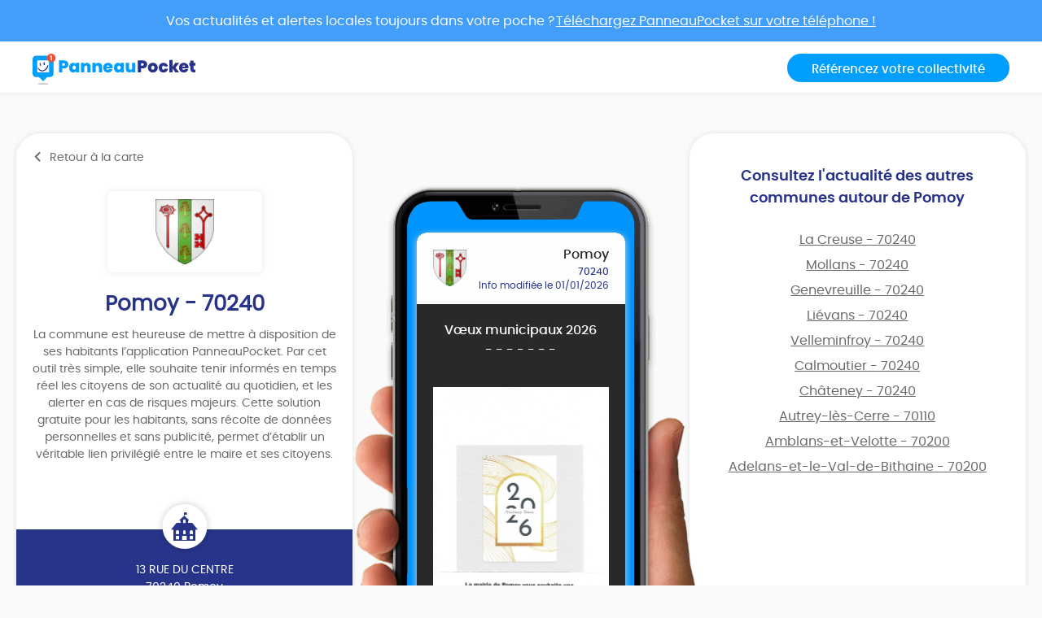

--- FILE ---
content_type: text/html; charset=UTF-8
request_url: https://app.panneaupocket.com/ville/697653627-pomoy-70240
body_size: 7683
content:
<!DOCTYPE html>
<html>
    <head>
        <meta charset="UTF-8">
        <meta name="viewport" content="width=device-width, initial-scale=1.0, maximum-scale=1.0, user-scalable=no, minimal-ui, shrink-to-fit=no">
        <meta name="apple-mobile-web-app-capable" content="yes">
        <meta http-equiv="X-UA-Compatible" content="IE=edge">
        <meta name="format-detection" content="telephone=no" />
        <link rel="apple-touch-icon" sizes="180x180" href="/apple-touch-icon.png">
<link rel="icon" type="image/png" sizes="32x32" href="/favicon-32x32.png">
<link rel="icon" type="image/png" sizes="16x16" href="/favicon-16x16.png">
<link rel="manifest" href="/site.webmanifest">
<meta name="theme-color" content="#ffffff">


        <title>Mairie Pomoy (FR-70) ⚠️ Alertes &amp; informations municipales</title>
            

    <meta name="description" content="Toute l&#039;information municipale de votre mairie Pomoy (FR-70) ➡️ alertes, météo, trafic, informations citoyennes." />

            <meta name="apple-itunes-app" content="app-id=1143507069, app-argument=https://app.panneaupocket.com/ville/697653627-pomoy-70240">

    <!-- Facebook OG -->
    <meta property="og:title" content="Mairie Pomoy (FR-70) ⚠️ Alertes &amp; informations municipales" />
    <meta property="og:description" content="Toute l&#039;information municipale de votre mairie Pomoy (FR-70) ➡️ alertes, météo, trafic, informations citoyennes." />
    <meta property="og:url" content="https://app.panneaupocket.com/ville/697653627-pomoy-70240" />
    <meta property="og:image" content="https://panneau-pocket.s3.gra.perf.cloud.ovh.net/cache/city_logo/697653627-1587731646.png/7a8fdf8879ea6303bd51ef0fc63cbe5b" />

    <!-- Twitter Card -->
    <meta name="twitter:site" content="@PanneauPocket" />
    <meta name="twitter:title" content="Mairie Pomoy (FR-70) ⚠️ Alertes &amp; informations municipales" />
    <meta name="twitter:description" content="Toute l&#039;information municipale de votre mairie Pomoy (FR-70) ➡️ alertes, météo, trafic, informations citoyennes." />
    <meta name="twitter:card" content="summary" />
    <meta name="twitter:image" content="https://panneau-pocket.s3.gra.perf.cloud.ovh.net/cache/city_logo/697653627-1587731646.png/7a8fdf8879ea6303bd51ef0fc63cbe5b" />

                  <link rel="stylesheet" href="/build/public.04aafb41.css" data-turbo-track="reload">
        
                    <script src="/build/runtime.04afa2f0.js" defer data-turbo-track="reload"></script><script src="/build/552.12320c91.js" defer data-turbo-track="reload"></script><script src="/build/614.d5359b7d.js" defer data-turbo-track="reload"></script><script src="/build/502.8f3c1c2f.js" defer data-turbo-track="reload"></script><script src="/build/660.0606484a.js" defer data-turbo-track="reload"></script><script src="/build/public.80a77e41.js" defer data-turbo-track="reload"></script>
            <script defer src="https://maps.googleapis.com/maps/api/js?key=AIzaSyDTxQ8RtIskeV-Y8IpiIV5lKRQVijDjlUA"></script>
        
            <!-- Matomo -->
    <script>
        var _paq = window._paq = window._paq || [];
        _paq.push(['trackPageView']);
        _paq.push(['enableLinkTracking']);
        (function() {
            var u="//analyse.panneaupocket.com/";
            _paq.push(['setTrackerUrl', u+'matomo.php']);
            _paq.push(['setSiteId', '2']);
            _paq.push(['setUserId', '']);
            var d=document, g=d.createElement('script'), s=d.getElementsByTagName('script')[0];
            g.async=true; g.src=u+'matomo.js'; s.parentNode.insertBefore(g,s);
        })();
    </script>
    <!-- End Matomo Code -->

    </head>
    <body class="public-base-body" data-controller="matomo">
        <header class="header">
            <a href="https://bit.ly/3Gescux" target="_blank" class="banner-link">
                <div class="banner-info">
                    <div class="text">Vos actualités et alertes locales toujours dans votre poche ? <span class="underline-download-text">Téléchargez PanneauPocket sur votre téléphone !</span></div>
                </div>
            </a>
            <div class="container">
                <div class="row">
                    <div class="col-md-6 col-sm-12 mb-2 mb-sm-0">
                                                    <a href="/" class="logo">
                                <img src="/build/images/logo/logo-inline.a04a54dc.svg" alt="">
                            </a>
                                            </div>

                    <div class="col-md-6 col-sm-12 d-flex justify-content-sm-end justify-content-center">
                        <a class="btn btn-primary" target="_blank" href="https://www.panneaupocket.com/">Référencez votre collectivité</a>
                    </div>
                </div>
            </div>
        </header>
        <main>
                <div id="fb-root"></div>
    <div class="container page-city">
        <div class="primary-area">
            <section class="frame-city-info">
                <div class="frame-city-info__header">
                    <a href="/" class="back-link">
                        <i class="icon icon--chevron-left"></i>
                        <span>Retour à la carte</span>
                    </a>
                </div>
                <div class="frame-city-info__content">
                    <div class="image">
                        <div style="background: url(https://panneau-pocket.s3.gra.perf.cloud.ovh.net/cache/city_logo/697653627-1587731646.png/7a8fdf8879ea6303bd51ef0fc63cbe5b)"></div>
                    </div>
                    <h1 class="title">Pomoy - 70240</h1>
                    <p>
                                                    La commune est heureuse de mettre à disposition de ses habitants l’application PanneauPocket. Par cet outil très simple, elle souhaite tenir informés en temps réel les citoyens de son actualité au quotidien, et les alerter en cas de risques majeurs. Cette solution gratuite pour les habitants, sans récolte de données personnelles et sans publicité, permet d’établir un véritable lien privilégié entre le maire et ses citoyens.
                                            </p>
                </div>
                <div class="frame-city-info__footer">
                    <i class="icon icon--townhall"></i>
                    <p class="address">
                        <span>13 RUE DU CENTRE</span>
                        <span>70240 Pomoy</span>
                    </p>
                    <p class="contact">
                                                    <span>
                                <i class="icon icon--phone"></i>
                                <a href="tel:03 84 74 32 22">03 84 74 32 22</a>
                            </span>
                                                                            <span>
                                <i class="icon icon--envelope"></i>
                                <a href="mailto:mairie.pomoy@wanadoo.fr">mairie.pomoy@wanadoo.fr</a>
                            </span>
                                                                    </p>
                </div>
            </section>
            <div class="mockup">
                <div class="mockup__image">
                    <img class="phone" src="/build/images/mockup.4b1f03fc.png" alt="">
                    <div class="screen embeded">
                                                <div class="sign-carousel" id="signCarousel">
                                                                                                                                                                                                                                                        <div class="sign-carousel--item sign-carousel--item--active" data-id="1591071460">
                                    
        <div
        data-controller="sign-preview-collection"
        class="sign-preview  mode-device"
    >
                    <div class="sign-preview__title">
                <div class="logo">
                                                                        <img src="https://panneau-pocket.s3.gra.perf.cloud.ovh.net/cache/city_logo/697653627-1587731646.png/7a8fdf8879ea6303bd51ef0fc63cbe5b" data-controller="retryable" />
                                                            </div>
                <div class="infos">
                                            <p class="city">Pomoy</p>
                                                    <p class="postcode">70240</p>
                                                <p class="information">
                                                                                                <span class="date">
                                                        Info modifiée le 01/01/2026

    
                                    </span>
                                                                                    </p>
                                    </div>
            </div>
        
                    <div class="sign-preview__content">
                <div class="title">
                    Vœux municipaux 2026
                </div>
                <p>- - - - - - -</p>
                <div class="content">
                    
                    <p><br></p>

                                                                                                        <a href="https://panneau-pocket.s3.gra.perf.cloud.ovh.net/cache/sign_image/159107146069566cf1413e82.92994120-1767271665.jpg/0e41d6f509d6b39e503aa4cae0b01054" target="_blank">
                                    <img src="https://panneau-pocket.s3.gra.perf.cloud.ovh.net/cache/sign_image/159107146069566cf1413e82.92994120-1767271665.jpg/c174ae011c1f550d8eeabe89c002b8a2" loading="lazy" data-controller="retryable">
                                </a>
                                                                                        </div>
                            </div>
        
                    <div class="sign-preview__actions">
                                    <div class="sign-nav">
                                                    <span class="action"></span>
                                                <span class="current">1 sur 7</span>
                                                    <a class="action" href="https://app.panneaupocket.com/ville/697653627-pomoy-70240?panneau=1612855824" title="Suivant">
                                <i class="fa fa-chevron-right"></i>
                            </a>
                                            </div>
                
                
            
    <div class="dropup social-share-dropdown">
        <button
            class="btn btn-link dropdown-toggle"
            data-toggle="dropdown"
            style=""
            aria-haspopup="true" aria-expanded="false"
        >
            Partager
            <i class="fas fa-share-square" aria-hidden="true"></i>
        </button>

        <div class="dropdown-menu dropdown-menu-right">
            <a class="dropdown-item item-twitter" href="https://twitter.com/intent/tweet?url=https://app.panneaupocket.com/ville/697653627-pomoy-70240?panneau=181373663&text=" target="_blank">
                <i class="fab fa-twitter" aria-hidden="true"></i>
                <span class="sr-only">Partager</span>
                Sur Twitter
            </a>
            <a class="dropdown-item item-facebook" href="https://www.facebook.com/sharer/sharer.php?u=https://app.panneaupocket.com/ville/697653627-pomoy-70240?panneau=181373663" target="_blank">
                <i class="fab fa-facebook" aria-hidden="true"></i>
                <span class="sr-only">Partager</span>
                Sur Facebook
            </a>
            <a class="dropdown-item" href="mailto:?subject=Information&#x20;de&#x20;Pomoy&body=Bonjour,&#x25;0D&#x25;0A&#x0A;je&#x20;vous&#x20;diffuse&#x20;cette&#x20;information&#x20;&#x3A;&#x25;0D&#x25;0A&#x0A;V&#x0153;ux&#x20;municipaux&#x20;2026&#x20;&#x3A;&#x25;0D&#x25;0A&#x0A;https&#x3A;&#x2F;&#x2F;app.panneaupocket.com&#x2F;ville&#x2F;697653627-pomoy-70240&#x3F;panneau&#x3D;181373663&#x0A;" target="_self">
                <i class="fas fa-envelope" aria-hidden="true"></i>
                <span class="sr-only">Partager</span>
                Par e-mail
            </a>
            <button type="button" class="dropdown-item" data-copy="https://app.panneaupocket.com/ville/697653627-pomoy-70240?panneau=181373663" href="https://app.panneaupocket.com/ville/697653627-pomoy-70240?panneau=181373663" data-tooltip="Copié!">
                <i class="fas fa-copy" aria-hidden="true"></i>
                Copier le lien
            </button>
        </div>
    </div>

            </div>
            </div>
                                </div>
                                                                                                                                                                                                                            <div class="sign-carousel--item " data-id="561265536">
                                    
        <div
        data-controller="sign-preview-collection"
        class="sign-preview  mode-device"
    >
                    <div class="sign-preview__title">
                <div class="logo">
                                                                        <img src="https://panneau-pocket.s3.gra.perf.cloud.ovh.net/cache/city_logo/697653627-1587731646.png/7a8fdf8879ea6303bd51ef0fc63cbe5b" data-controller="retryable" />
                                                            </div>
                <div class="infos">
                                            <p class="city">Pomoy</p>
                                                    <p class="postcode">70240</p>
                                                <p class="information">
                                                                                                <span class="date">
                                                        Info modifiée le 23/12/2025

    
                                    </span>
                                                                                    </p>
                                    </div>
            </div>
        
                    <div class="sign-preview__content">
                <div class="title">
                    Jeudi 15 janvier 2026
                </div>
                <p>- - - - - - -</p>
                <div class="content">
                    
                    <p><span style="color: rgb(255, 255, 0);">Nous fêtons Rémi</span></p><p><span style="color: rgb(255, 255, 0);">15ème jour de l'année</span></p><p><span style="color: rgb(255, 255, 0);">350 jours restants</span></p><p><span style="color: rgb(255, 255, 0);">3ème semaine</span></p><p><span style="color: rgb(255, 255, 0);">Le <span class="ql-emojiblot" data-name="mostly_sunny">﻿<span contenteditable="false"><span class="ap ap-mostly_sunny">🌤️</span>﻿</span>﻿</span> se lève à 8h18</span></p><p><span style="color: rgb(255, 255, 0);">et se couche à 17h10</span></p><p><span style="color: rgb(255, 255, 0);"><span class="ql-emojiblot" data-name="waning_crescent_moon">﻿<span contenteditable="false"><span class="ap ap-waning_crescent_moon">🌘</span>﻿</span>﻿</span> décroissante pleine à 25 %</span></p><p><br></p><p><strong style="color: rgb(255, 0, 0);">Joyeux anniversaire à</strong></p><p><strong style="color: rgb(255, 0, 0);">Marie-Claude H.</strong></p><p><br></p><p><span style="color: rgb(0, 242, 255);">Proverbe</span></p><p><span style="color: rgb(0, 242, 255);">"Il y a un temps pour pleurer</span></p><p><span style="color: rgb(0, 242, 255);">et un temps pour rire."</span></p><p><br></p><p><span style="color: deeppink;">Dicton</span></p><p><span style="color: deeppink;">"Le quinze janvier,</span></p><p><span style="color: deeppink;">Maur réjouit les chaudronniers."</span></p><p><br></p><p><span style="color: orange;">Citation</span></p><p><span style="color: orange;">"Il ne faut jamais désespérer</span></p><p><span style="color: orange;">de son bonheur quand on</span> </p><p><span style="color: orange;">peut faire celui d'un autre."</span></p><p><span style="color: orange;">Frédéric Sauvage</span></p><p><span style="color: orange;">Mécanicien et inventeur</span></p><p><span style="color: orange;"> français</span></p><p><span style="color: orange;">(1786 - 1857)</span></p><p><br></p><p><br></p>

                                                                                                        <a href="https://panneau-pocket.s3.gra.perf.cloud.ovh.net/cache/sign_image/561265536694a16345c2d66.13991424-1766463028.jpg/7ebb09d5a700985f2c1236b014474029" target="_blank">
                                    <img src="https://panneau-pocket.s3.gra.perf.cloud.ovh.net/cache/sign_image/561265536694a16345c2d66.13991424-1766463028.jpg/89da3307b5fddd788afa4660d5df9c4f" loading="lazy" data-controller="retryable">
                                </a>
                                                                                        </div>
                            </div>
        
                    <div class="sign-preview__actions">
                                    <div class="sign-nav">
                                                    <a class="action" href="https://app.panneaupocket.com/ville/697653627-pomoy-70240?panneau=181373663" title="Précédent">
                                <i class="fa fa-chevron-left"></i>
                            </a>
                                                <span class="current">2 sur 7</span>
                                                    <a class="action" href="https://app.panneaupocket.com/ville/697653627-pomoy-70240?panneau=1065196984" title="Suivant">
                                <i class="fa fa-chevron-right"></i>
                            </a>
                                            </div>
                
                
            
    <div class="dropup social-share-dropdown">
        <button
            class="btn btn-link dropdown-toggle"
            data-toggle="dropdown"
            style=""
            aria-haspopup="true" aria-expanded="false"
        >
            Partager
            <i class="fas fa-share-square" aria-hidden="true"></i>
        </button>

        <div class="dropdown-menu dropdown-menu-right">
            <a class="dropdown-item item-twitter" href="https://twitter.com/intent/tweet?url=https://app.panneaupocket.com/ville/697653627-pomoy-70240?panneau=1612855824&text=" target="_blank">
                <i class="fab fa-twitter" aria-hidden="true"></i>
                <span class="sr-only">Partager</span>
                Sur Twitter
            </a>
            <a class="dropdown-item item-facebook" href="https://www.facebook.com/sharer/sharer.php?u=https://app.panneaupocket.com/ville/697653627-pomoy-70240?panneau=1612855824" target="_blank">
                <i class="fab fa-facebook" aria-hidden="true"></i>
                <span class="sr-only">Partager</span>
                Sur Facebook
            </a>
            <a class="dropdown-item" href="mailto:?subject=Information&#x20;de&#x20;Pomoy&body=Bonjour,&#x25;0D&#x25;0A&#x0A;je&#x20;vous&#x20;diffuse&#x20;cette&#x20;information&#x20;&#x3A;&#x25;0D&#x25;0A&#x0A;Jeudi&#x20;15&#x20;janvier&#x20;2026&#x20;&#x3A;&#x25;0D&#x25;0A&#x0A;https&#x3A;&#x2F;&#x2F;app.panneaupocket.com&#x2F;ville&#x2F;697653627-pomoy-70240&#x3F;panneau&#x3D;1612855824&#x0A;" target="_self">
                <i class="fas fa-envelope" aria-hidden="true"></i>
                <span class="sr-only">Partager</span>
                Par e-mail
            </a>
            <button type="button" class="dropdown-item" data-copy="https://app.panneaupocket.com/ville/697653627-pomoy-70240?panneau=1612855824" href="https://app.panneaupocket.com/ville/697653627-pomoy-70240?panneau=1612855824" data-tooltip="Copié!">
                <i class="fas fa-copy" aria-hidden="true"></i>
                Copier le lien
            </button>
        </div>
    </div>

            </div>
            </div>
                                </div>
                                                                                                                                                                                                                            <div class="sign-carousel--item " data-id="1225831756">
                                    
        <div
        data-controller="sign-preview-collection"
        class="sign-preview  mode-device"
    >
                    <div class="sign-preview__title">
                <div class="logo">
                                                                        <img src="https://panneau-pocket.s3.gra.perf.cloud.ovh.net/cache/city_logo/697653627-1587731646.png/7a8fdf8879ea6303bd51ef0fc63cbe5b" data-controller="retryable" />
                                                            </div>
                <div class="infos">
                                            <p class="city">Pomoy</p>
                                                    <p class="postcode">70240</p>
                                                <p class="information">
                                                                                                <span class="date">
                                                        Info modifiée le 19/12/2025

    
                                    </span>
                                                                                    </p>
                                    </div>
            </div>
        
                    <div class="sign-preview__content">
                <div class="title">
                    Recensement 2026
                </div>
                <p>- - - - - - -</p>
                <div class="content">
                    
                    <p><br></p>

                                                                                                        <a href="https://panneau-pocket.s3.gra.perf.cloud.ovh.net/cache/sign_image/122583175669458b0b825a57.46458351-1766165259.jpg/f666bf67574dd7af7f0da25ce876ab5d" target="_blank">
                                    <img src="https://panneau-pocket.s3.gra.perf.cloud.ovh.net/cache/sign_image/122583175669458b0b825a57.46458351-1766165259.jpg/505bd7431bea1ced4c987339336738aa" loading="lazy" data-controller="retryable">
                                </a>
                                                                                        </div>
                            </div>
        
                    <div class="sign-preview__actions">
                                    <div class="sign-nav">
                                                    <a class="action" href="https://app.panneaupocket.com/ville/697653627-pomoy-70240?panneau=1612855824" title="Précédent">
                                <i class="fa fa-chevron-left"></i>
                            </a>
                                                <span class="current">3 sur 7</span>
                                                    <a class="action" href="https://app.panneaupocket.com/ville/697653627-pomoy-70240?panneau=1000744626" title="Suivant">
                                <i class="fa fa-chevron-right"></i>
                            </a>
                                            </div>
                
                
            
    <div class="dropup social-share-dropdown">
        <button
            class="btn btn-link dropdown-toggle"
            data-toggle="dropdown"
            style=""
            aria-haspopup="true" aria-expanded="false"
        >
            Partager
            <i class="fas fa-share-square" aria-hidden="true"></i>
        </button>

        <div class="dropdown-menu dropdown-menu-right">
            <a class="dropdown-item item-twitter" href="https://twitter.com/intent/tweet?url=https://app.panneaupocket.com/ville/697653627-pomoy-70240?panneau=1065196984&text=" target="_blank">
                <i class="fab fa-twitter" aria-hidden="true"></i>
                <span class="sr-only">Partager</span>
                Sur Twitter
            </a>
            <a class="dropdown-item item-facebook" href="https://www.facebook.com/sharer/sharer.php?u=https://app.panneaupocket.com/ville/697653627-pomoy-70240?panneau=1065196984" target="_blank">
                <i class="fab fa-facebook" aria-hidden="true"></i>
                <span class="sr-only">Partager</span>
                Sur Facebook
            </a>
            <a class="dropdown-item" href="mailto:?subject=Information&#x20;de&#x20;Pomoy&body=Bonjour,&#x25;0D&#x25;0A&#x0A;je&#x20;vous&#x20;diffuse&#x20;cette&#x20;information&#x20;&#x3A;&#x25;0D&#x25;0A&#x0A;Recensement&#x20;2026&#x20;&#x3A;&#x25;0D&#x25;0A&#x0A;https&#x3A;&#x2F;&#x2F;app.panneaupocket.com&#x2F;ville&#x2F;697653627-pomoy-70240&#x3F;panneau&#x3D;1065196984&#x0A;" target="_self">
                <i class="fas fa-envelope" aria-hidden="true"></i>
                <span class="sr-only">Partager</span>
                Par e-mail
            </a>
            <button type="button" class="dropdown-item" data-copy="https://app.panneaupocket.com/ville/697653627-pomoy-70240?panneau=1065196984" href="https://app.panneaupocket.com/ville/697653627-pomoy-70240?panneau=1065196984" data-tooltip="Copié!">
                <i class="fas fa-copy" aria-hidden="true"></i>
                Copier le lien
            </button>
        </div>
    </div>

            </div>
            </div>
                                </div>
                                                                                                                                                                                                                            <div class="sign-carousel--item " data-id="1436644934">
                                    
        <div
        data-controller="sign-preview-collection"
        class="sign-preview  mode-device"
    >
                    <div class="sign-preview__title">
                <div class="logo">
                                                                        <img src="https://panneau-pocket.s3.gra.perf.cloud.ovh.net/cache/city_logo/697653627-1587731646.png/7a8fdf8879ea6303bd51ef0fc63cbe5b" data-controller="retryable" />
                                                            </div>
                <div class="infos">
                                            <p class="city">Pomoy</p>
                                                    <p class="postcode">70240</p>
                                                <p class="information">
                                                                                                <span class="date">
                                                        Info modifiée le 15/12/2025

    
                                    </span>
                                                                                    </p>
                                    </div>
            </div>
        
                    <div class="sign-preview__content">
                <div class="title">
                    Élections municipales 2026
                </div>
                <p>- - - - - - -</p>
                <div class="content">
                    
                    <p><span style="color: rgb(0, 145, 255);">Comme vous le savez, les élections municipales auront lieu les</span></p><p><span style="color: rgb(0, 145, 255);">15 et 22 mars 2026</span></p><p><br></p><p>L'inscription sur les listes électorales est possible jusqu'au</p><p>4 février 2026 en ligne</p><p>et</p><p>jusqu'au 6 février 2026</p><p>en mairie</p><p><br></p><p><strong style="color: rgb(255, 0, 0);">Conditions pour être électeur :</strong></p><p><strong style="color: rgb(255, 0, 0);">- disposer de la nationalité française</strong> <span style="color: rgb(255, 0, 0);">;</span></p><p><strong style="color: rgb(255, 0, 0);">- être majeur</strong><span style="color: rgb(255, 0, 0);"> ;</span></p><p><strong style="color: rgb(255, 0, 0);">- jouir de ses droits civils et politiques</strong><span style="color: rgb(255, 0, 0);"> ;</span></p><p><strong style="color: rgb(255, 0, 0);">- être inscrit sur la liste électorale</strong><span style="color: rgb(255, 0, 0);"> .</span></p><p><br></p><p><span style="color: rgb(255, 255, 0);">Faites-le savoir à vos proches</span></p><p><span style="color: rgb(255, 255, 0);">qui ne sont pas encore inscrits</span></p>

                                    </div>
                            </div>
        
                    <div class="sign-preview__actions">
                                    <div class="sign-nav">
                                                    <a class="action" href="https://app.panneaupocket.com/ville/697653627-pomoy-70240?panneau=1065196984" title="Précédent">
                                <i class="fa fa-chevron-left"></i>
                            </a>
                                                <span class="current">4 sur 7</span>
                                                    <a class="action" href="https://app.panneaupocket.com/ville/697653627-pomoy-70240?panneau=962785526" title="Suivant">
                                <i class="fa fa-chevron-right"></i>
                            </a>
                                            </div>
                
                
            
    <div class="dropup social-share-dropdown">
        <button
            class="btn btn-link dropdown-toggle"
            data-toggle="dropdown"
            style=""
            aria-haspopup="true" aria-expanded="false"
        >
            Partager
            <i class="fas fa-share-square" aria-hidden="true"></i>
        </button>

        <div class="dropdown-menu dropdown-menu-right">
            <a class="dropdown-item item-twitter" href="https://twitter.com/intent/tweet?url=https://app.panneaupocket.com/ville/697653627-pomoy-70240?panneau=1000744626&text=" target="_blank">
                <i class="fab fa-twitter" aria-hidden="true"></i>
                <span class="sr-only">Partager</span>
                Sur Twitter
            </a>
            <a class="dropdown-item item-facebook" href="https://www.facebook.com/sharer/sharer.php?u=https://app.panneaupocket.com/ville/697653627-pomoy-70240?panneau=1000744626" target="_blank">
                <i class="fab fa-facebook" aria-hidden="true"></i>
                <span class="sr-only">Partager</span>
                Sur Facebook
            </a>
            <a class="dropdown-item" href="mailto:?subject=Information&#x20;de&#x20;Pomoy&body=Bonjour,&#x25;0D&#x25;0A&#x0A;je&#x20;vous&#x20;diffuse&#x20;cette&#x20;information&#x20;&#x3A;&#x25;0D&#x25;0A&#x0A;&#x00C9;lections&#x20;municipales&#x20;2026&#x20;&#x3A;&#x25;0D&#x25;0A&#x0A;https&#x3A;&#x2F;&#x2F;app.panneaupocket.com&#x2F;ville&#x2F;697653627-pomoy-70240&#x3F;panneau&#x3D;1000744626&#x0A;" target="_self">
                <i class="fas fa-envelope" aria-hidden="true"></i>
                <span class="sr-only">Partager</span>
                Par e-mail
            </a>
            <button type="button" class="dropdown-item" data-copy="https://app.panneaupocket.com/ville/697653627-pomoy-70240?panneau=1000744626" href="https://app.panneaupocket.com/ville/697653627-pomoy-70240?panneau=1000744626" data-tooltip="Copié!">
                <i class="fas fa-copy" aria-hidden="true"></i>
                Copier le lien
            </button>
        </div>
    </div>

            </div>
            </div>
                                </div>
                                                                                                                                                                                                                            <div class="sign-carousel--item " data-id="437866429">
                                    
        <div
        data-controller="sign-preview-collection"
        class="sign-preview  mode-device"
    >
                    <div class="sign-preview__title">
                <div class="logo">
                                                                        <img src="https://panneau-pocket.s3.gra.perf.cloud.ovh.net/cache/city_logo/697653627-1587731646.png/7a8fdf8879ea6303bd51ef0fc63cbe5b" data-controller="retryable" />
                                                            </div>
                <div class="infos">
                                            <p class="city">Pomoy</p>
                                                    <p class="postcode">70240</p>
                                                <p class="information">
                                                                                                <span class="date">
                                                        Info modifiée le 05/12/2025

    
                                    </span>
                                                                                    </p>
                                    </div>
            </div>
        
                    <div class="sign-preview__content">
                <div class="title">
                    Calendrier SICTOM 2026
                </div>
                <p>- - - - - - -</p>
                <div class="content">
                    
                    <p>Les poubelles <strong style="color: rgb(255, 0, 0);">rouges</strong> seront ramassées tous les <strong style="color: rgb(255, 0, 0);">mercredis</strong></p><p><strong style="color: rgb(255, 0, 0);">des semaines paires</strong></p><p><br></p><p>Les poubelles <strong style="color: rgb(255, 255, 0);">jaunes</strong> seront ramassées tous les <strong style="color: rgb(255, 255, 0);">jeudis</strong></p><p><strong style="color: rgb(255, 255, 0);">des semaines paires</strong></p><p><br></p><p>Touchez le calendrier pour</p><p>le télécharger</p><p><br></p><p>Sortir les poubelles</p><p>la veille au soir</p><p><br></p><p><span style="color: rgb(0, 242, 255);">Facilitez le travail pénible</span></p><p><span style="color: rgb(0, 242, 255);">des ripeurs. Orientez la poignée</span></p><p><span style="color: rgb(0, 242, 255);"> des containers vers la route.</span></p><p><strong style="color: rgb(0, 242, 255);">Merci !</strong></p>

                                                                                                        <a href="https://panneau-pocket.s3.gra.perf.cloud.ovh.net/cache/sign_image/437866429693317e8dcec73.59228426-1764956136.jpg/5a956f40515fce1c8243b235a8f8c286" target="_blank">
                                    <img src="https://panneau-pocket.s3.gra.perf.cloud.ovh.net/cache/sign_image/437866429693317e8dcec73.59228426-1764956136.jpg/3f65b11cf75fe18649d084a68870f517" loading="lazy" data-controller="retryable">
                                </a>
                                                                                                                                                            <a href="https://panneau-pocket.s3.gra.perf.cloud.ovh.net/cache/sign_image/437866429693319f9553ff1.35422985-1764956665.jpg/c99442a571dbd5d4edd0fb2848a49de1" target="_blank">
                                    <img src="https://panneau-pocket.s3.gra.perf.cloud.ovh.net/cache/sign_image/437866429693319f9553ff1.35422985-1764956665.jpg/02a6ea3b8c2d39ec255aedb2446a6eb2" loading="lazy" data-controller="retryable">
                                </a>
                                                                                        </div>
                            </div>
        
                    <div class="sign-preview__actions">
                                    <div class="sign-nav">
                                                    <a class="action" href="https://app.panneaupocket.com/ville/697653627-pomoy-70240?panneau=1000744626" title="Précédent">
                                <i class="fa fa-chevron-left"></i>
                            </a>
                                                <span class="current">5 sur 7</span>
                                                    <a class="action" href="https://app.panneaupocket.com/ville/697653627-pomoy-70240?panneau=691283348" title="Suivant">
                                <i class="fa fa-chevron-right"></i>
                            </a>
                                            </div>
                
                
            
    <div class="dropup social-share-dropdown">
        <button
            class="btn btn-link dropdown-toggle"
            data-toggle="dropdown"
            style=""
            aria-haspopup="true" aria-expanded="false"
        >
            Partager
            <i class="fas fa-share-square" aria-hidden="true"></i>
        </button>

        <div class="dropdown-menu dropdown-menu-right">
            <a class="dropdown-item item-twitter" href="https://twitter.com/intent/tweet?url=https://app.panneaupocket.com/ville/697653627-pomoy-70240?panneau=962785526&text=" target="_blank">
                <i class="fab fa-twitter" aria-hidden="true"></i>
                <span class="sr-only">Partager</span>
                Sur Twitter
            </a>
            <a class="dropdown-item item-facebook" href="https://www.facebook.com/sharer/sharer.php?u=https://app.panneaupocket.com/ville/697653627-pomoy-70240?panneau=962785526" target="_blank">
                <i class="fab fa-facebook" aria-hidden="true"></i>
                <span class="sr-only">Partager</span>
                Sur Facebook
            </a>
            <a class="dropdown-item" href="mailto:?subject=Information&#x20;de&#x20;Pomoy&body=Bonjour,&#x25;0D&#x25;0A&#x0A;je&#x20;vous&#x20;diffuse&#x20;cette&#x20;information&#x20;&#x3A;&#x25;0D&#x25;0A&#x0A;Calendrier&#x20;SICTOM&#x20;2026&#x20;&#x3A;&#x25;0D&#x25;0A&#x0A;https&#x3A;&#x2F;&#x2F;app.panneaupocket.com&#x2F;ville&#x2F;697653627-pomoy-70240&#x3F;panneau&#x3D;962785526&#x0A;" target="_self">
                <i class="fas fa-envelope" aria-hidden="true"></i>
                <span class="sr-only">Partager</span>
                Par e-mail
            </a>
            <button type="button" class="dropdown-item" data-copy="https://app.panneaupocket.com/ville/697653627-pomoy-70240?panneau=962785526" href="https://app.panneaupocket.com/ville/697653627-pomoy-70240?panneau=962785526" data-tooltip="Copié!">
                <i class="fas fa-copy" aria-hidden="true"></i>
                Copier le lien
            </button>
        </div>
    </div>

            </div>
            </div>
                                </div>
                                                                                                                                                                                                                            <div class="sign-carousel--item " data-id="1010462929">
                                    
        <div
        data-controller="sign-preview-collection"
        class="sign-preview  mode-device"
    >
                    <div class="sign-preview__title">
                <div class="logo">
                                                                        <img src="https://panneau-pocket.s3.gra.perf.cloud.ovh.net/cache/city_logo/697653627-1587731646.png/7a8fdf8879ea6303bd51ef0fc63cbe5b" data-controller="retryable" />
                                                            </div>
                <div class="infos">
                                            <p class="city">Pomoy</p>
                                                    <p class="postcode">70240</p>
                                                <p class="information">
                                                                                                <span class="date">
                                                        Info modifiée le 29/12/2025

    
                                    </span>
                                                                                    </p>
                                    </div>
            </div>
        
                    <div class="sign-preview__content">
                <div class="title">
                    Pharmacie de garde
                </div>
                <p>- - - - - - -</p>
                <div class="content">
                    
                    <p>Retrouver la Pharmacie de Garde la plus proche de chez vous, 7j/7 24h/24 Nuit, Dimanche et Jours Fériés,</p><p><a href="https://www.3237.fr/" rel="noopener noreferrer" target="_blank" style="color: lime;">juste ici</a> 👈</p><p><br></p><p><span class="ql-emojiblot">﻿<span contenteditable="false">☎</span>﻿</span> Un numéro est également</p><p>disponible : <a class="ql-phone" href="tel:3237" rel="noopener noreferrer" target="_blank">3237</a></p>

                                                                                                        <a href="https://panneau-pocket.s3.gra.perf.cloud.ovh.net/cache/sign_image/10104629296538c884d07b92.35348170-1698220164.jpg/dc91765fabda1dd2bb4d16ac186c709e" target="_blank">
                                    <img src="https://panneau-pocket.s3.gra.perf.cloud.ovh.net/cache/sign_image/10104629296538c884d07b92.35348170-1698220164.jpg/6db58857fe765214fab31d583e470883" loading="lazy" data-controller="retryable">
                                </a>
                                                                                        </div>
                            </div>
        
                    <div class="sign-preview__actions">
                                    <div class="sign-nav">
                                                    <a class="action" href="https://app.panneaupocket.com/ville/697653627-pomoy-70240?panneau=962785526" title="Précédent">
                                <i class="fa fa-chevron-left"></i>
                            </a>
                                                <span class="current">6 sur 7</span>
                                                    <a class="action" href="https://app.panneaupocket.com/ville/697653627-pomoy-70240?panneau=1998923874" title="Suivant">
                                <i class="fa fa-chevron-right"></i>
                            </a>
                                            </div>
                
                
            
    <div class="dropup social-share-dropdown">
        <button
            class="btn btn-link dropdown-toggle"
            data-toggle="dropdown"
            style=""
            aria-haspopup="true" aria-expanded="false"
        >
            Partager
            <i class="fas fa-share-square" aria-hidden="true"></i>
        </button>

        <div class="dropdown-menu dropdown-menu-right">
            <a class="dropdown-item item-twitter" href="https://twitter.com/intent/tweet?url=https://app.panneaupocket.com/ville/697653627-pomoy-70240?panneau=691283348&text=" target="_blank">
                <i class="fab fa-twitter" aria-hidden="true"></i>
                <span class="sr-only">Partager</span>
                Sur Twitter
            </a>
            <a class="dropdown-item item-facebook" href="https://www.facebook.com/sharer/sharer.php?u=https://app.panneaupocket.com/ville/697653627-pomoy-70240?panneau=691283348" target="_blank">
                <i class="fab fa-facebook" aria-hidden="true"></i>
                <span class="sr-only">Partager</span>
                Sur Facebook
            </a>
            <a class="dropdown-item" href="mailto:?subject=Information&#x20;de&#x20;Pomoy&body=Bonjour,&#x25;0D&#x25;0A&#x0A;je&#x20;vous&#x20;diffuse&#x20;cette&#x20;information&#x20;&#x3A;&#x25;0D&#x25;0A&#x0A;Pharmacie&#x20;de&#x20;garde&#x20;&#x3A;&#x25;0D&#x25;0A&#x0A;https&#x3A;&#x2F;&#x2F;app.panneaupocket.com&#x2F;ville&#x2F;697653627-pomoy-70240&#x3F;panneau&#x3D;691283348&#x0A;" target="_self">
                <i class="fas fa-envelope" aria-hidden="true"></i>
                <span class="sr-only">Partager</span>
                Par e-mail
            </a>
            <button type="button" class="dropdown-item" data-copy="https://app.panneaupocket.com/ville/697653627-pomoy-70240?panneau=691283348" href="https://app.panneaupocket.com/ville/697653627-pomoy-70240?panneau=691283348" data-tooltip="Copié!">
                <i class="fas fa-copy" aria-hidden="true"></i>
                Copier le lien
            </button>
        </div>
    </div>

            </div>
            </div>
                                </div>
                                                                                                                                                                                                                            <div class="sign-carousel--item " data-id="1816655739">
                                    
        <div
        data-controller="sign-preview-collection"
        class="sign-preview  mode-device"
    >
                    <div class="sign-preview__title">
                <div class="logo">
                                                                        <img src="https://panneau-pocket.s3.gra.perf.cloud.ovh.net/cache/city_logo/697653627-1587731646.png/7a8fdf8879ea6303bd51ef0fc63cbe5b" data-controller="retryable" />
                                                            </div>
                <div class="infos">
                                            <p class="city">Pomoy</p>
                                                    <p class="postcode">70240</p>
                                                <p class="information">
                                                                                                <span class="date">
                                                        Info modifiée le 30/09/2025

    
                                    </span>
                                                                                    </p>
                                    </div>
            </div>
        
                    <div class="sign-preview__content">
                <div class="title">
                    Horaires du Secrétariat de Mairie
                </div>
                <p>- - - - - - -</p>
                <div class="content">
                    
                    <p>Bernadette vous accueille :</p><p><br></p><p><span style="color: rgb(0, 242, 255);">Mardi 13h00 - 16h00</span></p><p><span style="color: rgb(0, 242, 255);">Mercredi 08h30 - 12h30</span></p><p><span style="color: rgb(0, 242, 255);">Jeudi 13h30 - 16h00</span></p><p><span style="color: rgb(0, 242, 255);">Vendredi 08h30 - 13h00</span></p><p><br></p><p><span style="color: white;">Téléphone/Fax</span></p><p><span style="color: white;">03 84 74 32 22</span></p><p><br></p><p><span style="color: rgb(255, 255, 0);">Maire</span></p><p><span style="color: rgb(255, 0, 0);">06 88 37 60 28 (JN DEVILLERS)</span></p><p><span style="color: rgb(255, 255, 0);">1er Adjoint</span></p><p><span style="color: rgb(239, 4, 4);">06 76 47 32 05 (Alexis HENRY)</span></p><p><span style="color: rgb(255, 255, 0);">2ème Adjoint</span></p><p><span style="color: rgb(255, 0, 0);">06 33 89 28 40 (Guy JEANMOUGIN)</span></p><p>Site internet : Pomoy.fr</p><p>Mail : mairie.pomoy@wanadoo.fr</p><p>Village abonné à PanneauPocket</p><p>=-=-=-=-=-=-=-=-=-=</p>

                                                                                                        <a href="https://panneau-pocket.s3.gra.perf.cloud.ovh.net/cache/sign_image/181665573968dc11b68be970.91113712-1759252918.jpg/4ecd2a6ab6e2da27089e4e85b0d5df0c" target="_blank">
                                    <img src="https://panneau-pocket.s3.gra.perf.cloud.ovh.net/cache/sign_image/181665573968dc11b68be970.91113712-1759252918.jpg/c576f14b38cc4de64f8c5b65611a8aa1" loading="lazy" data-controller="retryable">
                                </a>
                                                                                        </div>
                            </div>
        
                    <div class="sign-preview__actions">
                                    <div class="sign-nav">
                                                    <a class="action" href="https://app.panneaupocket.com/ville/697653627-pomoy-70240?panneau=691283348" title="Précédent">
                                <i class="fa fa-chevron-left"></i>
                            </a>
                                                <span class="current">7 sur 7</span>
                                                    <span class="action"></span>
                                            </div>
                
                
            
    <div class="dropup social-share-dropdown">
        <button
            class="btn btn-link dropdown-toggle"
            data-toggle="dropdown"
            style=""
            aria-haspopup="true" aria-expanded="false"
        >
            Partager
            <i class="fas fa-share-square" aria-hidden="true"></i>
        </button>

        <div class="dropdown-menu dropdown-menu-right">
            <a class="dropdown-item item-twitter" href="https://twitter.com/intent/tweet?url=https://app.panneaupocket.com/ville/697653627-pomoy-70240?panneau=1998923874&text=" target="_blank">
                <i class="fab fa-twitter" aria-hidden="true"></i>
                <span class="sr-only">Partager</span>
                Sur Twitter
            </a>
            <a class="dropdown-item item-facebook" href="https://www.facebook.com/sharer/sharer.php?u=https://app.panneaupocket.com/ville/697653627-pomoy-70240?panneau=1998923874" target="_blank">
                <i class="fab fa-facebook" aria-hidden="true"></i>
                <span class="sr-only">Partager</span>
                Sur Facebook
            </a>
            <a class="dropdown-item" href="mailto:?subject=Information&#x20;de&#x20;Pomoy&body=Bonjour,&#x25;0D&#x25;0A&#x0A;je&#x20;vous&#x20;diffuse&#x20;cette&#x20;information&#x20;&#x3A;&#x25;0D&#x25;0A&#x0A;Horaires&#x20;du&#x20;Secr&#x00E9;tariat&#x20;de&#x20;Mairie&#x20;&#x3A;&#x25;0D&#x25;0A&#x0A;https&#x3A;&#x2F;&#x2F;app.panneaupocket.com&#x2F;ville&#x2F;697653627-pomoy-70240&#x3F;panneau&#x3D;1998923874&#x0A;" target="_self">
                <i class="fas fa-envelope" aria-hidden="true"></i>
                <span class="sr-only">Partager</span>
                Par e-mail
            </a>
            <button type="button" class="dropdown-item" data-copy="https://app.panneaupocket.com/ville/697653627-pomoy-70240?panneau=1998923874" href="https://app.panneaupocket.com/ville/697653627-pomoy-70240?panneau=1998923874" data-tooltip="Copié!">
                <i class="fas fa-copy" aria-hidden="true"></i>
                Copier le lien
            </button>
        </div>
    </div>

            </div>
            </div>
                                </div>
                                                    </div>
                    </div>
                </div>
            </div>
            <section class="frame-nearest-cities">
                <div class="frame-nearest-cities__content">
                    <h2>Consultez l'actualité des autres communes autour de Pomoy</h2>
                    <ul class="nearest-cities">
                                                    <li class="nearest-cities__item">
                                <a href="https://app.panneaupocket.com/ville/1687462899-la-creuse-70240">
                                    La Creuse - 70240
                                </a>
                            </li>
                                                    <li class="nearest-cities__item">
                                <a href="https://app.panneaupocket.com/ville/2055610774-mollans-70240">
                                    Mollans - 70240
                                </a>
                            </li>
                                                    <li class="nearest-cities__item">
                                <a href="https://app.panneaupocket.com/ville/394644073-genevreuille-70240">
                                    Genevreuille - 70240
                                </a>
                            </li>
                                                    <li class="nearest-cities__item">
                                <a href="https://app.panneaupocket.com/ville/133274293-lievans-70240">
                                    Liévans - 70240
                                </a>
                            </li>
                                                    <li class="nearest-cities__item">
                                <a href="https://app.panneaupocket.com/ville/1158313431-velleminfroy-70240">
                                    Velleminfroy - 70240
                                </a>
                            </li>
                                                    <li class="nearest-cities__item">
                                <a href="https://app.panneaupocket.com/ville/1035294205-calmoutier-70240">
                                    Calmoutier - 70240
                                </a>
                            </li>
                                                    <li class="nearest-cities__item">
                                <a href="https://app.panneaupocket.com/ville/424348463-chateney-70240">
                                    Châteney - 70240
                                </a>
                            </li>
                                                    <li class="nearest-cities__item">
                                <a href="https://app.panneaupocket.com/ville/1178824766-autrey-les-cerre-70110">
                                    Autrey-lès-Cerre - 70110
                                </a>
                            </li>
                                                    <li class="nearest-cities__item">
                                <a href="https://app.panneaupocket.com/ville/2111161152-amblans-et-velotte-70200">
                                    Amblans-et-Velotte - 70200
                                </a>
                            </li>
                                                    <li class="nearest-cities__item">
                                <a href="https://app.panneaupocket.com/ville/18310082-adelans-et-le-val-de-bithaine-70200">
                                    Adelans-et-le-Val-de-Bithaine - 70200
                                </a>
                            </li>
                                            </ul>
                </div>
            </section>
        </div>
        <div class="secondary-area">
            <section>
                <div class="marquee marquee--desktop">
                    <span class="marquee__icon">[</span>
                    <div class="marquee__content">
                                                    <span>
                                                                    Plus de 13 500 collectivités utilisent PanneauPocket
                                                            </span>
                                            </div>
                    <span class="marquee__icon">]</span>
                </div>

                <div class="marquee marquee--mobile">
                    <span class="marquee__icon">[</span>
                    <div class="marquee__content">                            <span>
                                                                    Plus de 13 500 collectivités utilisent PanneauPocket
                                                            </span>
                        </div>
                    <span class="marquee__icon">]</span>
                </div>
            </section>
            <section>
                <h2>
                    <a href="/" class="highlight">
                        Découvrez toutes nos communes<br>
                        Retournez à la carte
                    </a>
                </h2>
            </section>
        </div>
    </div>
        </main>
        <footer class="footer">
            <div class="container">
                <div class="footer__column footer__column--large footer__column--center">
                    <span class="logo logo--small">
                        <a target="_blank" href="https://www.panneaupocket.com/">
                            <img src="/build/images/logo/logo-white.16b4108c.svg" alt="">
                        </a>
                    </span>
                    <p class="legals">©2020 Panneaupocket - Tous droits réservés</p>
                </div>
                <div class="footer__column footer__column--center">
                    <span class="title">Vous êtes une collectivité ou une association</span>
                    <a target="_blank" href="https://www.panneaupocket.com/" class="btn" data-action="click->matomo#track" data-matomo-category-param="Front" data-matomo-action-param="Clic&#x20;sur&#x20;&quot;Contactez-nous&quot;">
                        Contactez-nous
                        <i class="icon icon--chevron-right"></i>
                    </a>
                    <span class="title">Suivez-nous</span>
                    <ul class="socials">
                        <li class="socials__item">
                            <a href="https://www.facebook.com/PanneauPocket-1314849908650956/?modal=admin_todo_tour" target="_blank" data-action="click->matomo#track" data-matomo-category-param="Front" data-matomo-action-param="Clic&#x20;sur&#x20;&quot;Facebook&quot;">
                                <i class="icon icon--facebook"></i>
                            </a>
                        </li>
                        <li class="socials__item">
                            <a href="https://twitter.com/PanneauPocket" target="_blank" data-action="click->matomo#track" data-matomo-category-param="Front" data-matomo-action-param="Clic&#x20;sur&#x20;&quot;Twitter&quot;">
                                <i class="icon icon--twitter"></i>
                            </a>
                        </li>
                        <li class="socials__item">
                            <a href="https://www.linkedin.com/company/panneaupocket" target="_blank" data-action="click->matomo#track" data-matomo-category-param="Front" data-matomo-action-param="Clic&#x20;sur&#x20;&quot;Linkedin&quot;">
                                <i class="icon icon--linkedin"></i>
                            </a>
                        </li>
                        <li class="socials__item">
                            <a href="https://www.instagram.com/panneaupocket" target="_blank" data-action="click->matomo#track" data-matomo-category-param="Front" data-matomo-action-param="Clic&#x20;sur&#x20;&quot;Instagram&quot;">
                                <i class="icon icon--instagram"></i>
                            </a>
                        </li>
                    </ul>
                </div>
                <div class="footer__column footer__column--center">
                    <div class="title">Téléchargement</div>
                    <ul class="stores">
                        <li class="stores__item">
                            <a target="_blank" href="https://play.google.com/store/apps/details?id=panopoche.panopoche" target="_blank" data-action="click->matomo#track" data-matomo-category-param="Front" data-matomo-action-param="Clic&#x20;sur&#x20;&quot;Google&#x20;Play&quot;">
                                <img src="/build/images/google-play-small.8e672b9b.png" alt="">
                            </a>
                        </li>
                        <li class="stores__item">
                            <a target="_blank" href="https://apps.apple.com/fr/app/panneaupocket/id1143507069" target="_blank" data-action="click->matomo#track" data-matomo-category-param="Front" data-matomo-action-param="Clic&#x20;sur&#x20;&quot;Apple&#x20;Store&quot;">
                                <img src="/build/images/app-store-small.7f1078ca.png" alt="">
                            </a>
                        </li>
                        <li class="stores__item">
                            <a target="_blank" href="https://appgallery.cloud.huawei.com/ag/n/app/C102400735?locale=fr_FR&source=appshare&subsource=C102400735" target="_blank" data-action="click->matomo#track" data-matomo-category-param="Front" data-matomo-action-param="Clic&#x20;sur&#x20;&quot;App&#x20;Gallery&quot;">
                                <img src="/build/images/app-gallery-small.27658b0f.png" alt="">
                            </a>
                        </li>
                    </ul>
                </div>
                <div class="footer__column footer__column--center">
                    <div class="title">À propos</div>
                    <ul class="legals">
                        <li class="legals__item">
                            <a href="/mentions-legales" data-action="click->matomo#track" data-matomo-category-param="Front" data-matomo-action-param="Clic&#x20;sur&#x20;&quot;Mentions&#x20;l&#x00E9;gales&quot;">Mentions légales</a>
                        </li>
                                            </ul>
                </div>
                <div class="footer__column footer__column--center">
                    <div class="title">Partenaires officiels</div>
                    <a href="https://www.gendarmerie.interieur.gouv.fr/" target="_blank" data-action="click->matomo#track" data-matomo-category-param="Front" data-matomo-action-param="Clic&#x20;sur&#x20;&quot;Partenaire&quot;" data-matomo-name-param="Gendarmerie">
                        <img src="/build/images/partenaire-gendarmerie-nationale.9e0c8ccd.png" alt="Gendarmerie National">
                    </a>
                    <a href="http://www.amrf.fr/" target="_blank" data-action="click->matomo#track" data-matomo-category-param="Front" data-matomo-action-param="Clic&#x20;sur&#x20;&quot;Partenaire&quot;" data-matomo-name-param="AMRF">
                        <img src="/build/images/logo-amrf-min.2cac490a.jpg" alt="Association des Maires Ruraux de France">
                    </a>
                </div>
            </div>
        </footer>
    </body>
</html>
